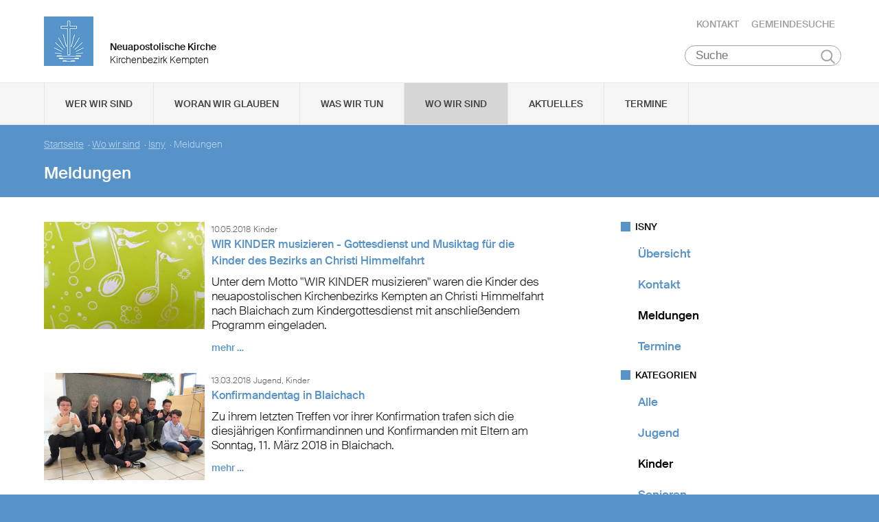

--- FILE ---
content_type: text/html
request_url: https://www.nak-kempten.de/static/themes/nak_sued/bower_components/flip-countdown/flip-countdown.html
body_size: 2442
content:
<link rel="import" href="../polymer/polymer.html">
<link rel="import" href="moment-import.html">
<link rel="import" href="moment-import.html">


<!--
A flip clock, timer and countdown made with Polymer

##### Examples

    <flip-countdown></flip-countdown>

    <flip-countdown display-mode="timer" show-buttons></flip-countdown>

    <flip-countdown display-mode="countdown" start-from="20" show-buttons></flip-countdown>

@demo
@element flip-countdown
@homepage http://Granze.github.io/flip-countdown
@author Maurizio Mangione

-->

<dom-module id="flip-countdown">
  <style>
    :host {
      display: block;
    }
    #clock {
      font-family: Arial, Verdana, sans-serif;
      font-weight: bold;
      font-size: var(--digits-size, 50px);
      list-style: none;
      padding: 0;
      margin: 0;
    }

    #clock li {
        display: inline-block;
    }

    #clock em {
        display: block;
        text-align: center;
        font-size: 13px;
        line-height: 18px;
    }

    #clock .num {
      position: relative;
      display: block;
      padding: 5px 15px;
      border-radius: 4px;
      color: var(--digits-color, #fff);
      box-shadow: var(--box-shadow, 1px 1px 1px #555);
      background-color: var(--bg-color, #333);
    }

    #clock .num:after {
      content: '';
      position: absolute;
      left: 0;
      top: 50%;
      width: 100%;
      height: 3px;
      background-color: #111;
    }

     </style>
  <template>
    <ul id="clock">
      
        <li>
            <span hidden$="[[hideAll]]">
                <span hidden$="[[hideYears]]">
                    <span class="num" id="years0">[[years]]</span>
                    <em>[[stringYear]]</em>
                </span>
            </span>
        </li>
    
        <li>
            <span hidden$="[[hideAll]]">
                <span hidden$="[[hideMonths]]">
                    <span class="num" id="months0">[[months]]</span>
                    <em>[[stringMonth]]</em>
                </span>
            </span>
        </li>

        <li hidden$="[[hideDays]]">
            <span hidden$="[[hideAll]]">
                <span class="num" id="days0">[[days]]</span>
                <em>[[stringDay]]</em>
            </span>
        </li>

        <li hidden$="[[hideHours]]">
            <span hidden$="[[hideAll]]">
                <span class="num" id="hours0">[[hours]]</span>
                <em>[[stringHour]]</em>
            </span>
        </li>

        <li hidden$="[[hideMinutes]]">
            <span hidden$="[[hideAll]]">
                <span class="num" id="minutes0">[[minutes]] </span>      
                <em>[[stringMinute]]</em>
            </span>
        </li>

        <li hidden$="[[hideSeconds]]">
            <span hidden$="[[hideAll]]">
                <span class="num" id="seconds0">[[seconds]]</span>
                <em>[[stringSecond]]</em>
            </span>
        </li>
     </ul>
  </template>
</dom-module>

<script>
  Polymer({
    is: 'flip-countdown',
    /***
     * @private
     * @type String
     * @default '000000'
     */
    minutes: 0,
    hours: 0,
    days: 0,
    years: 0,
    months: 0,

    /***
     * @private
     * @default null
     */
    timer: null,
    /***
     * @private
     * @type Boolean
     * @default false
     */
    isRunning: false,

    properties: {
      
       labelYears: {
           type: String,
           value: "Jahre"
       },
      
       labelMonths: {
           type: String,
           value: "Monate"
       },
        
       labelDays: {
           type: String,
           value: "Tage"
       },
  
      labelHours: {
          type: String,
          value: "Stunden"
      },
       
       labelMinutes: {
           type: String,
           value: "Minuten"
       },
       
       labelSeconds: {
           type: String,
           value: "Sekunden"
       },
  
      labelYear: {
          type: String,
          value: "Jahr"
      },
     
      labelMonth: {
          type: String,
          value: "Monat"
      },
       
      labelDay: {
          type: String,
          value: "Tag"
      },
  
      labelHour: {
          type: String,
          value: "Stunde"
      },
      
      labelMinute: {
          type: String,
          value: "Minute"
      },
      
      labelSecond: {
          type: String,
          value: "Sekunde"
      },
        
       /**
       * Set the flip clock mode. Possible values are 'timer' and 'countdown'.
       * A clock will be displayed if no value is specified.
       *
       * @attribute displayMode
       * @type String
       * @default
       */
      displayMode: {
        type: String
      },
      /**
       * Show the command buttons to start, stop and reset a timer or a countdown
       *
       * @attribute showButtons
       * @type Boolean
       * @default false
       */
      showButtons: {
        type: Boolean,
        value: false
      },
      /**
       * Hide the hour digits in the counter, timer and countdown
       *
       * @attribute hideHours
       * @type Boolean
       * @default false
       */
      hideHours: {
        type: Boolean,
        value: false
      },
      hideSeconds: {
        type: Boolean,
        value: false
      },
      hideMinutes: {
        type: Boolean,
        value: false
      },
       hideDays: {
        type: Boolean,
        value: false
      },
       hideMonths: {
        type: Boolean,
        value: false
      },
       hideYears: {
        type: Boolean,
        value: false
      },
      hideAll: {
        type: Boolean,
        value: false
      },

        /**
       * Starting minutes for the countdown
       *
       * @attribute startFrom
       * @type Number
       * @default null
       */
      startFrom: {
        type: Number,
        value: null
      },
    },
    /**
     * The `_createClock` method start a clock that display the current time.
     *
     * @method _createClock
     * @private
     */
    _createClock: function() {
      this.time = moment().format('YYMMDDHHmmss');
      this.async(this._createClock, 5);
    },
    /**
     * The `_createTimer` method create a timer
     *
     * @method _createTimer
     * @private
     */
    _createTimer: function() {
      if(this.isRunning) {
      }
    },
    /**
     * The `_createCountdown` method create a countdown
     *
     * @method _createCountdown
     * @private
     */
    _createCountdown: function() {

        this.current = moment();
        

        var diff = moment.preciseDiff(this.end, this.current, true);
        
        this.years   = this._format(diff.years);
        this.months  = this._format(diff.months);
        this.days    = this._format(diff.days);
        this.hours   = this._format(diff.hours);
        this.minutes = this._format(diff.minutes);
        this.seconds = this._format(diff.seconds);
        
        // Check ohne modifikation
        this.hideYears  = diff.years == 0 || this.hideYears === true ? true : false;
        this.hideMonths = (diff.months == 0 && diff.years == 0) || this.hideMonths === true ? true : false;
        this.hideDays = diff.days == 0 && diff.months == 0 && diff.years == 0 ? true : false ;
        
        // Funktionsscope da die differenze für das autohide unten genutzt werden muss
        var diffDays = 0;
        var diffMonths = 0;
        
        //Wenn hideYears inital vom Nutzer gesetzt wurde und dann unten automatisch, wenn Jahre === 0
        if(this.hideYears === true && this.hideMonths === false && diff.years > 0) {

            diffMonths = this.end.diff(this.current, 'M');
            this.years = null;
            this.months = this._format(diffMonths);
        }
        
        //Wenn hideMonths inital vom Nutzer gesetzt wurde und dann unten automatisch, wenn Monate === 0
        if(this.hideMonths === true && this.hideYears === true && (diff.months > 0 || diff.years > 0)) {

            diffDays = this.end.diff(this.current, 'd');
            this.months = 0;
            this.years = 0;
            this.days = this._format(diffDays + 1);
        }
        
        // Hier muss das initale hideYears beachtet werden, besser wäre hier eine extra Variable als diese unschöne Logik verdreheung die nie false erlaubt
        // hideDays wird von außen nicht unterstützt
        this.hideYears  = diff.years == 0 || this.hideYears === true ? true : false;
        this.hideMonths = (diff.months + diffMonths == 0 && diff.years == 0) || this.hideMonths === true ? true : false;
        this.hideDays = diff.days + diffDays == 0 && diff.months + diffMonths == 0 && diff.years == 0 ? true : false ;

        // Kein addieren/subtrahieren nötig, da irrelevant, wenn nicht sichtbar
        this.stringYear  = diff.years > 1 ? this.labelYears : this.labelYear;
        this.stringMonth = diff.months > 1 ? this.labelMonths : this.labelMonth;
        // Addition nötig da sonst fehlerhaft da diff.days nicht mehr den tatsächlichen Wert darstellt
        this.stringDay   = diff.days + diffDays > 1 ? this.labelDays : this.labelDay;
        this.stringHour   = diff.hours > 1 ? this.labelHours : this.labelHour;
        this.stringMinute  = diff.minutes > 1 ? this.labelMinutes : this.labelMinute;
        this.stringSecond  = diff.seconds > 1 ? this.labelSeconds : this.labelSecond;
        
        if(this.current >= this.end) {
            this.hideAll = true;
        }

        this.async(this._createCountdown, 1000);
    },

    _format: function(d) {

        if ( d < 10 ) {
    
            return "0" + d ;

        } else {
        
            return d;
        }
    },

    /**
     * The `_startCount` method starts the timer or the countdown
     *
     * @method _startCount
     * @private
     */
    _startCount: function() { 
        this.end     = moment( this.startFrom );
        this._createCountdown()
   },
    /**
     * The `_stopCount` stop the running timer or countdown
     *
     * @method _stopCount
     * @private
     */
    _stopCount: function() {
      this.isRunning = false;
    },

    ready: function() {

      this._startCount();
    }
  });
</script>


--- FILE ---
content_type: text/html
request_url: https://www.nak-kempten.de/static/themes/nak_sued/bower_components/google-map/google-map-marker.html
body_size: 2466
content:
<!-- Copyright (c) 2015 Google Inc. All rights reserved. -->

<link rel="import" href="../polymer/polymer.html">
<link rel="import" href="../google-apis/google-maps-api.html">

<!--
The `google-map-marker` element represents a map marker. It is used as a
child of `google-map`.

<b>Example</b>:

    <google-map latitude="37.77493" longitude="-122.41942">
      <google-map-marker latitude="37.779" longitude="-122.3892"
          title="Go Giants!"></google-map-marker>
    </google-map>

<b>Example</b> - marker with info window (children create the window content):

    <google-map-marker latitude="37.77493" longitude="-122.41942">
      <img src="image.png">
    </google-map-marker>

<b>Example</b> - a draggable marker:

    <google-map-marker latitude="37.77493" longitude="-122.41942"
         draggable="true"></google-map-marker>

<b>Example</b> - hide a marker:

    <google-map-marker latitude="37.77493" longitude="-122.41942"
        hidden></google-map-marker>

-->

<dom-module id="google-map-marker">
  <style>
    :host {
      display: none;
    }
  </style>
  <template><content></content></template>
</dom-module>

<script>
(function() {

  function setupDragHandler_() {
    if (this.draggable) {
      this.dragHandler_ = google.maps.event.addListener(
          this.marker, 'dragend', onDragEnd_.bind(this));
    } else {
      google.maps.event.removeListener(this.dragHandler_);
      this.dragHandler_ = null;
    }
  }

  function onDragEnd_(e, details, sender) {
    this.latitude = e.latLng.lat();
    this.longitude = e.latLng.lng();
  }

  Polymer({

    is: 'google-map-marker',

    /**
     * Fired when the marker icon was clicked. Requires the clickEvents attribute to be true.
     * @param {google.maps.MouseEvent} event The mouse event.
     * @event google-map-marker-click
     */

    /**
     * Fired when the marker icon was double clicked. Requires the clickEvents attribute to be true.
     * @param {google.maps.MouseEvent} event The mouse event.
     * @event google-map-marker-dblclick
     */

    /**
     * Fired repeatedly while the user drags the marker. Requires the dragEvents attribute to be true.
     * @event google-map-marker-drag
     */

    /**
     * Fired when the user stops dragging the marker. Requires the dragEvents attribute to be true.
     * @event google-map-marker-dragend
     */

    /**
     * Fired when the user starts dragging the marker. Requires the dragEvents attribute to be true.
     * @event google-map-marker-dragstart
     */

    /**
     * Fired for a mousedown on the marker. Requires the mouseEvents attribute to be true.
     * @event google-map-marker-mousedown
     * @param {google.maps.MouseEvent} event The mouse event.
     */

    /**
     * Fired when the DOM `mousemove` event is fired on the marker. Requires the mouseEvents
     * attribute to be true.
     * @event google-map-marker-mousemove
     * @param {google.maps.MouseEvent} event The mouse event.
     */

    /**
     * Fired when the mouse leaves the area of the marker icon. Requires the mouseEvents attribute to be
     * true.
     * @event google-map-marker-mouseout
     * @param {google.maps.MouseEvent} event The mouse event.
     */

    /**
     * Fired when the mouse enters the area of the marker icon. Requires the mouseEvents attribute to be
     * true.
     * @event google-map-marker-mouseover
     * @param {google.maps.MouseEvent} event The mouse event.
     */

    /**
     * Fired for a mouseup on the marker. Requires the mouseEvents attribute to be true.
     *
     * @event google-map-marker-mouseup
     * @param {google.maps.MouseEvent} event The mouse event.
     */

    /**
     * Fired for a rightclick on the marker. Requires the clickEvents attribute to be true.
     * @event google-map-marker-rightclick
     * @param {google.maps.MouseEvent} event The mouse event.
     */

    /**
     * Fired when an infowindow is opened.
     * @event google-map-marker-open
     */

    /**
     * Fired when the close button of the infowindow is pressed.
     * @event google-map-marker-close
     */

    properties: {
      /**
       * A Google Maps marker object.
       * @type google.maps.Marker
       */
      marker: {
        type: Object,
        notify: true
      },

      /**
       * The Google map object.
       * @type google.maps.Map
       */
      map: {
        type: Object,
        observer: '_mapChanged'
      },

      /**
       * A Google Map Infowindow object.
       * @type {?Object}
       */
      info: {
        type: Object,
        value: null
      },

      /**
       * When true, marker *click events are automatically registered.
       */
      clickEvents: {
        type: Boolean,
        value: false,
        observer: '_clickEventsChanged'
      },

      /**
       * When true, marker drag* events are automatically registered.
       */
      dragEvents: {
        type: Boolean,
        value: false,
        observer: '_dragEventsChanged'
      },

      /**
       * Image URL for the marker icon.
       * @type string|google.maps.Icon|google.maps.Symbol
       */
      icon: {
        type: Object,
        value: null,
        observer: '_iconChanged'
      },

      /**
       * When true, marker mouse* events are automatically registered.
       */
      mouseEvents: {
        type: Boolean,
        value: false,
        observer: '_mouseEventsChanged'
      },

      /**
       * Z-index for the marker icon.
       */
      zIndex: {
        type: Number,
        value: 0,
        observer: '_zIndexChanged'
      },

      /**
       * The marker's longitude coordinate.
       */
      longitude: {
        type: Number,
        value: null,
        notify: true
      },

      /**
       * The marker's latitude coordinate.
       */
      latitude: {
        type: Number,
        value: null,
        notify: true
      },

      /**
       * A animation for the marker. "DROP" or "BOUNCE". See
       * https://developers.google.com/maps/documentation/javascript/examples/marker-animations.
       */
      animation: {
        type: String,
        value: null,
        observer: '_animationChanged'
      },

      /**
       * Specifies whether the InfoWindow is open or not
       */
      open: {
        type: Boolean,
        value: false,
        observer: '_openChanged'
      }
    },

    observers: [
      '_updatePosition(latitude, longitude)'
    ],

    detached: function() {
      if (this.marker) {
        google.maps.event.clearInstanceListeners(this.marker);
        this._listeners = {};
        this.marker.setMap(null);
      }
      if (this._contentObserver)
        this._contentObserver.disconnect();
    },

    attached: function() {
      // If element is added back to DOM, put it back on the map.
      if (this.marker) {
        this.marker.setMap(this.map);
      }
    },

    _updatePosition: function() {
      if (this.marker && this.latitude != null && this.longitude != null) {
        this.marker.setPosition(new google.maps.LatLng(
          parseFloat(this.latitude), parseFloat(this.longitude)));
      }
    },

    _clickEventsChanged: function() {
      if (this.map) {
        if (this.clickEvents) {
          this._forwardEvent('click');
          this._forwardEvent('dblclick');
          this._forwardEvent('rightclick');
        } else {
          this._clearListener('click');
          this._clearListener('dblclick');
          this._clearListener('rightclick');
        }
      }
    },

    _dragEventsChanged: function() {
      if (this.map) {
        if (this.dragEvents) {
          this._forwardEvent('drag');
          this._forwardEvent('dragend');
          this._forwardEvent('dragstart');
        } else {
          this._clearListener('drag');
          this._clearListener('dragend');
          this._clearListener('dragstart');
        }
      }
    },

    _mouseEventsChanged: function() {
      if (this.map) {
        if (this.mouseEvents) {
          this._forwardEvent('mousedown');
          this._forwardEvent('mousemove');
          this._forwardEvent('mouseout');
          this._forwardEvent('mouseover');
          this._forwardEvent('mouseup');
        } else {
          this._clearListener('mousedown');
          this._clearListener('mousemove');
          this._clearListener('mouseout');
          this._clearListener('mouseover');
          this._clearListener('mouseup');
        }
      }
    },

    _animationChanged: function() {
      if (this.marker) {
        this.marker.setAnimation(google.maps.Animation[this.animation]);
      }
    },

    _iconChanged: function() {
      if (this.marker) {
        this.marker.setIcon(this.icon);
      }
    },

    _zIndexChanged: function() {
      if (this.marker) {
        this.marker.setZIndex(this.zIndex);
      }
    },

    _mapChanged: function() {
      // Marker will be rebuilt, so disconnect existing one from old map and listeners.
      if (this.marker) {
        this.marker.setMap(null);
        google.maps.event.clearInstanceListeners(this.marker);
      }

      if (this.map && this.map instanceof google.maps.Map) {
        this._mapReady();
      }
    },

    _contentChanged: function() {
      if (this._contentObserver)
        this._contentObserver.disconnect();
      // Watch for future updates.
      this._contentObserver = new MutationObserver( this._contentChanged.bind(this));
      this._contentObserver.observe( this, {
        childList: true,
        subtree: true
      });

      var content = this.innerHTML.trim();
      if (content) {
        if (!this.info) {
          // Create a new infowindow
          this.info = new google.maps.InfoWindow();
          this.openInfoHandler_ = google.maps.event.addListener(this.marker, 'click', function() {
            this.open = true;
          }.bind(this));

          this.closeInfoHandler_ = google.maps.event.addListener(this.info, 'closeclick', function() {
            this.open = false;
          }.bind(this));
        }
        this.info.setContent(content);
      } else {
        if (this.info) {
          // Destroy the existing infowindow.  It doesn't make sense to have an empty one.
          google.maps.event.removeListener(this.openInfoHandler_);
          google.maps.event.removeListener(this.closeInfoHandler_);
          this.info = null;
        }
      }
    },

    _openChanged: function() {
      if (this.info) {
        if (this.open) {
          this.info.open(this.map, this.marker);
          this.fire('google-map-marker-open');
        } else {
          this.info.close();
          this.fire('google-map-marker-close');
        }
      }
    },

    _mapReady: function() {
      this._listeners = {};
      this.marker = new google.maps.Marker({
        map: this.map,
        position: {
          lat: parseFloat(this.latitude),
          lng: parseFloat(this.longitude)
        },
        title: this.title,
        animation: google.maps.Animation[this.animation],
        draggable: this.draggable,
        visible: !this.hidden,
        icon: this.icon,
        zIndex: this.zIndex
      });
      this._contentChanged();
      this._clickEventsChanged();
      this._dragEventsChanged();
      this._mouseEventsChanged();
      this._openChanged();
      setupDragHandler_.bind(this)();
    },

    _clearListener: function(name) {
      if (this._listeners[name]) {
        google.maps.event.removeListener(this._listeners[name]);
        this._listeners[name] = null;
      }
    },

    _forwardEvent: function(name) {
      this._listeners[name] = google.maps.event.addListener(this.marker, name, function(event) {
        this.fire('google-map-marker-' + name, event);
      }.bind(this));
    },

    attributeChanged: function(attrName) {
      if (!this.marker) {
        return;
      }

      // Cannot use *Changed watchers for native properties.
      switch (attrName) {
        case 'hidden':
          this.marker.setVisible(!this.hidden);
          break;
        case 'draggable':
          this.marker.setDraggable(this.draggable);
          setupDragHandler_.bind(this)();
          break;
        case 'title':
          this.marker.setTitle(this.title);
          break;
      }
    }
  });

})();
</script>


--- FILE ---
content_type: text/html
request_url: https://www.nak-kempten.de/static/themes/nak_sued/bower_components/google-map/google-map-directions.html
body_size: 1760
content:
<!-- Copyright (c) 2015 Google Inc. All rights reserved. -->

<link rel="import" href="../polymer/polymer.html">
<link rel="import" href="../google-apis/google-maps-api.html">

<!--
Provides the Google Maps API Directions Service to provide directions
between a `startAddress` and `endAddress`.

See https://developers.google.com/maps/documentation/javascript/directions for more
information on the API.

#### Example:

    <template is="dom-bind">
      <google-map-directions map="{{map}}"
          start-address="San Francisco"
          end-address="Mountain View"
          travel-mode="BICYCLING"
          waypoints='[{"location": "Palo Alto"}, {"location": "San Mateo"}]'></google-map-directions>
      <google-map map="{{map}}" latitude="37.779"
                  longitude="-122.3892"></google-map>
    </template>

-->

<dom-module id="google-map-directions">
  <style>
    :host {
      display: none;
    }
  </style>
  <template>
    <google-maps-api
      api-key="[[apiKey]]"
      language="[[language]]"
      on-api-load="_mapApiLoaded"
      maps-url="[[mapsUrl]]"></google-maps-api>
  </template>
</dom-module>

<script>
  Polymer({

    is: 'google-map-directions',

/**
Fired whenever the directions service returns a result.

@event google-map-response
@param {{response: Object}} detail
*/

    /**
     * Polymer properties for the google-map-directions custom element.
     */
    properties: {
      /**
       * A Maps API key. To obtain an API key, see developers.google.com/maps/documentation/javascript/tutorial#api_key.
       */
      apiKey: String,

      /**
       * Overrides the origin the Maps API is loaded from. Defaults to `https://maps.googleapis.com`.
       */
      mapsUrl: {
        type: String
        // Initial value set in google-maps-api.
      },

      /**
       * The Google map object.
       *
       * @type google.maps.Map
       */
      map: {
        type: Object,
        observer: '_mapChanged'
      },
      /**
       * Start address or latlng to get directions from.
       *
       * @type string|google.maps.LatLng
       */
      startAddress: {
        type: String,
        value: null
      },

      /**
       * End address or latlng for directions to end.
       *
       * @type string|google.maps.LatLng
       */
      endAddress: {
        type: String,
        value: null
      },

      /**
       * Travel mode to use.  One of 'DRIVING', 'WALKING', 'BICYCLING', 'TRANSIT'.
       */
      travelMode: {
        type: String,
        value: 'DRIVING'
      },

      /**
       * Array of intermediate waypoints. Directions will be calculated
       * from the origin to the destination by way of each waypoint in this array.
       * The maximum allowed waypoints is 8, plus the origin, and destination.
       * Maps API for Business customers are allowed 23 waypoints,
       * plus the origin, and destination.
       * Waypoints are not supported for transit directions. Optional.
       *
       * @type Array<google.maps.DirectionsWaypoint>
       */
       waypoints: {
         type: Array,
         value: function() { return []; }
       },

      /**
       * The localized language to load the Maps API with. For more information
       * see https://developers.google.com/maps/documentation/javascript/basics#Language
       *
       * Note: the Maps API defaults to the preffered language setting of the browser.
       * Use this parameter to override that behavior.
       */
      language: {
        type: String,
        value: null
      },

      /**
       * Options for the display of results
       */
      rendererOptions: {
        type: Object,
        value: function() { return {}; }
      },

      /**
       * The response from the directions service.
       *
       */
      response: {
        type: Object,
        observer: '_responseChanged',
        notify: true
      }
    },

    observers: [
      '_route(startAddress, endAddress, travelMode, waypoints.*)'
    ],

    _mapApiLoaded: function() {
      this._route();
    },

    _responseChanged: function() {
      if (this.directionsRenderer && this.response) {
        this.directionsRenderer.setDirections(this.response);
      }
    },

    _mapChanged: function() {
      if (this.map && this.map instanceof google.maps.Map) {
        if (!this.directionsRenderer) {
          this.directionsRenderer = new google.maps.DirectionsRenderer(this.rendererOptions);
        }
        this.directionsRenderer.setMap(this.map);
        this._responseChanged();
      } else {
        // If there is no more map, remove the directionsRenderer from the map and delete it.
        if (this.directionsRenderer) {
          this.directionsRenderer.setMap(null);
          this.directionsRenderer = null;
        }
      }
    },

    _route: function() {
      // Abort attempts to _route if the API is not available yet or the
      // required attributes are blank.
      if (typeof google == 'undefined' || typeof google.maps == 'undefined' ||
          !this.startAddress || !this.endAddress) {
        return;
      }

      // Construct a directionsService if necessary.
      // Wait until here where the maps api has loaded and directions are actually needed.
      if (!this.directionsService) {
        this.directionsService = new google.maps.DirectionsService();
      }

      var request = {
        origin: this.startAddress,
        destination: this.endAddress,
        travelMode: this.travelMode,
        waypoints: this.waypoints
      };
      this.directionsService.route(request, function(response, status) {
        if (status == google.maps.DirectionsStatus.OK) {
          this.response = response;
          this.fire('google-map-response', {response: response});
        }
      }.bind(this));
    }
  });
</script>


--- FILE ---
content_type: text/html
request_url: https://www.nak-kempten.de/static/themes/nak_sued/bower_components/flip-countdown/moment-import.html
body_size: -136
content:
<script src="../moment/moment.js"></script>
<script src="../moment-precise-range/moment-precise-range.js"></script>


--- FILE ---
content_type: text/html
request_url: https://www.nak-kempten.de/static/themes/nak_sued/bower_components/polymer/polymer-mini.html
body_size: 11451
content:
<!--
@license
Copyright (c) 2014 The Polymer Project Authors. All rights reserved.
This code may only be used under the BSD style license found at http://polymer.github.io/LICENSE.txt
The complete set of authors may be found at http://polymer.github.io/AUTHORS.txt
The complete set of contributors may be found at http://polymer.github.io/CONTRIBUTORS.txt
Code distributed by Google as part of the polymer project is also
subject to an additional IP rights grant found at http://polymer.github.io/PATENTS.txt
--><link rel="import" href="polymer-micro.html"><script>Polymer.Base._addFeature({
_prepTemplate: function () {
if (this._template === undefined) {
this._template = Polymer.DomModule.import(this.is, 'template');
}
if (this._template && this._template.hasAttribute('is')) {
this._warn(this._logf('_prepTemplate', 'top-level Polymer template ' + 'must not be a type-extension, found', this._template, 'Move inside simple <template>.'));
}
if (this._template && !this._template.content && window.HTMLTemplateElement && HTMLTemplateElement.decorate) {
HTMLTemplateElement.decorate(this._template);
}
},
_stampTemplate: function () {
if (this._template) {
this.root = this.instanceTemplate(this._template);
}
},
instanceTemplate: function (template) {
var dom = document.importNode(template._content || template.content, true);
return dom;
}
});(function () {
var baseAttachedCallback = Polymer.Base.attachedCallback;
Polymer.Base._addFeature({
_hostStack: [],
ready: function () {
},
_registerHost: function (host) {
this.dataHost = host = host || Polymer.Base._hostStack[Polymer.Base._hostStack.length - 1];
if (host && host._clients) {
host._clients.push(this);
}
this._clients = null;
this._clientsReadied = false;
},
_beginHosting: function () {
Polymer.Base._hostStack.push(this);
if (!this._clients) {
this._clients = [];
}
},
_endHosting: function () {
Polymer.Base._hostStack.pop();
},
_tryReady: function () {
this._readied = false;
if (this._canReady()) {
this._ready();
}
},
_canReady: function () {
return !this.dataHost || this.dataHost._clientsReadied;
},
_ready: function () {
this._beforeClientsReady();
if (this._template) {
this._setupRoot();
this._readyClients();
}
this._clientsReadied = true;
this._clients = null;
this._afterClientsReady();
this._readySelf();
},
_readyClients: function () {
this._beginDistribute();
var c$ = this._clients;
if (c$) {
for (var i = 0, l = c$.length, c; i < l && (c = c$[i]); i++) {
c._ready();
}
}
this._finishDistribute();
},
_readySelf: function () {
this._doBehavior('ready');
this._readied = true;
if (this._attachedPending) {
this._attachedPending = false;
this.attachedCallback();
}
},
_beforeClientsReady: function () {
},
_afterClientsReady: function () {
},
_beforeAttached: function () {
},
attachedCallback: function () {
if (this._readied) {
this._beforeAttached();
baseAttachedCallback.call(this);
} else {
this._attachedPending = true;
}
}
});
}());Polymer.ArraySplice = function () {
function newSplice(index, removed, addedCount) {
return {
index: index,
removed: removed,
addedCount: addedCount
};
}
var EDIT_LEAVE = 0;
var EDIT_UPDATE = 1;
var EDIT_ADD = 2;
var EDIT_DELETE = 3;
function ArraySplice() {
}
ArraySplice.prototype = {
calcEditDistances: function (current, currentStart, currentEnd, old, oldStart, oldEnd) {
var rowCount = oldEnd - oldStart + 1;
var columnCount = currentEnd - currentStart + 1;
var distances = new Array(rowCount);
for (var i = 0; i < rowCount; i++) {
distances[i] = new Array(columnCount);
distances[i][0] = i;
}
for (var j = 0; j < columnCount; j++)
distances[0][j] = j;
for (i = 1; i < rowCount; i++) {
for (j = 1; j < columnCount; j++) {
if (this.equals(current[currentStart + j - 1], old[oldStart + i - 1]))
distances[i][j] = distances[i - 1][j - 1];
else {
var north = distances[i - 1][j] + 1;
var west = distances[i][j - 1] + 1;
distances[i][j] = north < west ? north : west;
}
}
}
return distances;
},
spliceOperationsFromEditDistances: function (distances) {
var i = distances.length - 1;
var j = distances[0].length - 1;
var current = distances[i][j];
var edits = [];
while (i > 0 || j > 0) {
if (i == 0) {
edits.push(EDIT_ADD);
j--;
continue;
}
if (j == 0) {
edits.push(EDIT_DELETE);
i--;
continue;
}
var northWest = distances[i - 1][j - 1];
var west = distances[i - 1][j];
var north = distances[i][j - 1];
var min;
if (west < north)
min = west < northWest ? west : northWest;
else
min = north < northWest ? north : northWest;
if (min == northWest) {
if (northWest == current) {
edits.push(EDIT_LEAVE);
} else {
edits.push(EDIT_UPDATE);
current = northWest;
}
i--;
j--;
} else if (min == west) {
edits.push(EDIT_DELETE);
i--;
current = west;
} else {
edits.push(EDIT_ADD);
j--;
current = north;
}
}
edits.reverse();
return edits;
},
calcSplices: function (current, currentStart, currentEnd, old, oldStart, oldEnd) {
var prefixCount = 0;
var suffixCount = 0;
var minLength = Math.min(currentEnd - currentStart, oldEnd - oldStart);
if (currentStart == 0 && oldStart == 0)
prefixCount = this.sharedPrefix(current, old, minLength);
if (currentEnd == current.length && oldEnd == old.length)
suffixCount = this.sharedSuffix(current, old, minLength - prefixCount);
currentStart += prefixCount;
oldStart += prefixCount;
currentEnd -= suffixCount;
oldEnd -= suffixCount;
if (currentEnd - currentStart == 0 && oldEnd - oldStart == 0)
return [];
if (currentStart == currentEnd) {
var splice = newSplice(currentStart, [], 0);
while (oldStart < oldEnd)
splice.removed.push(old[oldStart++]);
return [splice];
} else if (oldStart == oldEnd)
return [newSplice(currentStart, [], currentEnd - currentStart)];
var ops = this.spliceOperationsFromEditDistances(this.calcEditDistances(current, currentStart, currentEnd, old, oldStart, oldEnd));
splice = undefined;
var splices = [];
var index = currentStart;
var oldIndex = oldStart;
for (var i = 0; i < ops.length; i++) {
switch (ops[i]) {
case EDIT_LEAVE:
if (splice) {
splices.push(splice);
splice = undefined;
}
index++;
oldIndex++;
break;
case EDIT_UPDATE:
if (!splice)
splice = newSplice(index, [], 0);
splice.addedCount++;
index++;
splice.removed.push(old[oldIndex]);
oldIndex++;
break;
case EDIT_ADD:
if (!splice)
splice = newSplice(index, [], 0);
splice.addedCount++;
index++;
break;
case EDIT_DELETE:
if (!splice)
splice = newSplice(index, [], 0);
splice.removed.push(old[oldIndex]);
oldIndex++;
break;
}
}
if (splice) {
splices.push(splice);
}
return splices;
},
sharedPrefix: function (current, old, searchLength) {
for (var i = 0; i < searchLength; i++)
if (!this.equals(current[i], old[i]))
return i;
return searchLength;
},
sharedSuffix: function (current, old, searchLength) {
var index1 = current.length;
var index2 = old.length;
var count = 0;
while (count < searchLength && this.equals(current[--index1], old[--index2]))
count++;
return count;
},
calculateSplices: function (current, previous) {
return this.calcSplices(current, 0, current.length, previous, 0, previous.length);
},
equals: function (currentValue, previousValue) {
return currentValue === previousValue;
}
};
return new ArraySplice();
}();Polymer.domInnerHTML = function () {
var escapeAttrRegExp = /[&\u00A0"]/g;
var escapeDataRegExp = /[&\u00A0<>]/g;
function escapeReplace(c) {
switch (c) {
case '&':
return '&amp;';
case '<':
return '&lt;';
case '>':
return '&gt;';
case '"':
return '&quot;';
case '\xA0':
return '&nbsp;';
}
}
function escapeAttr(s) {
return s.replace(escapeAttrRegExp, escapeReplace);
}
function escapeData(s) {
return s.replace(escapeDataRegExp, escapeReplace);
}
function makeSet(arr) {
var set = {};
for (var i = 0; i < arr.length; i++) {
set[arr[i]] = true;
}
return set;
}
var voidElements = makeSet([
'area',
'base',
'br',
'col',
'command',
'embed',
'hr',
'img',
'input',
'keygen',
'link',
'meta',
'param',
'source',
'track',
'wbr'
]);
var plaintextParents = makeSet([
'style',
'script',
'xmp',
'iframe',
'noembed',
'noframes',
'plaintext',
'noscript'
]);
function getOuterHTML(node, parentNode, composed) {
switch (node.nodeType) {
case Node.ELEMENT_NODE:
var tagName = node.localName;
var s = '<' + tagName;
var attrs = node.attributes;
for (var i = 0, attr; attr = attrs[i]; i++) {
s += ' ' + attr.name + '="' + escapeAttr(attr.value) + '"';
}
s += '>';
if (voidElements[tagName]) {
return s;
}
return s + getInnerHTML(node, composed) + '</' + tagName + '>';
case Node.TEXT_NODE:
var data = node.data;
if (parentNode && plaintextParents[parentNode.localName]) {
return data;
}
return escapeData(data);
case Node.COMMENT_NODE:
return '<!--' + node.data + '-->';
default:
console.error(node);
throw new Error('not implemented');
}
}
function getInnerHTML(node, composed) {
if (node instanceof HTMLTemplateElement)
node = node.content;
var s = '';
var c$ = Polymer.dom(node).childNodes;
for (var i = 0, l = c$.length, child; i < l && (child = c$[i]); i++) {
s += getOuterHTML(child, node, composed);
}
return s;
}
return { getInnerHTML: getInnerHTML };
}();(function () {
'use strict';
var nativeInsertBefore = Element.prototype.insertBefore;
var nativeAppendChild = Element.prototype.appendChild;
var nativeRemoveChild = Element.prototype.removeChild;
Polymer.TreeApi = {
arrayCopyChildNodes: function (parent) {
var copy = [], i = 0;
for (var n = parent.firstChild; n; n = n.nextSibling) {
copy[i++] = n;
}
return copy;
},
arrayCopyChildren: function (parent) {
var copy = [], i = 0;
for (var n = parent.firstElementChild; n; n = n.nextElementSibling) {
copy[i++] = n;
}
return copy;
},
arrayCopy: function (a$) {
var l = a$.length;
var copy = new Array(l);
for (var i = 0; i < l; i++) {
copy[i] = a$[i];
}
return copy;
}
};
Polymer.TreeApi.Logical = {
hasParentNode: function (node) {
return Boolean(node.__dom && node.__dom.parentNode);
},
hasChildNodes: function (node) {
return Boolean(node.__dom && node.__dom.childNodes !== undefined);
},
getChildNodes: function (node) {
return this.hasChildNodes(node) ? this._getChildNodes(node) : node.childNodes;
},
_getChildNodes: function (node) {
if (!node.__dom.childNodes) {
node.__dom.childNodes = [];
for (var n = node.__dom.firstChild; n; n = n.__dom.nextSibling) {
node.__dom.childNodes.push(n);
}
}
return node.__dom.childNodes;
},
getParentNode: function (node) {
return node.__dom && node.__dom.parentNode !== undefined ? node.__dom.parentNode : node.parentNode;
},
getFirstChild: function (node) {
return node.__dom && node.__dom.firstChild !== undefined ? node.__dom.firstChild : node.firstChild;
},
getLastChild: function (node) {
return node.__dom && node.__dom.lastChild !== undefined ? node.__dom.lastChild : node.lastChild;
},
getNextSibling: function (node) {
return node.__dom && node.__dom.nextSibling !== undefined ? node.__dom.nextSibling : node.nextSibling;
},
getPreviousSibling: function (node) {
return node.__dom && node.__dom.previousSibling !== undefined ? node.__dom.previousSibling : node.previousSibling;
},
getFirstElementChild: function (node) {
return node.__dom && node.__dom.firstChild !== undefined ? this._getFirstElementChild(node) : node.firstElementChild;
},
_getFirstElementChild: function (node) {
var n = node.__dom.firstChild;
while (n && n.nodeType !== Node.ELEMENT_NODE) {
n = n.__dom.nextSibling;
}
return n;
},
getLastElementChild: function (node) {
return node.__dom && node.__dom.lastChild !== undefined ? this._getLastElementChild(node) : node.lastElementChild;
},
_getLastElementChild: function (node) {
var n = node.__dom.lastChild;
while (n && n.nodeType !== Node.ELEMENT_NODE) {
n = n.__dom.previousSibling;
}
return n;
},
getNextElementSibling: function (node) {
return node.__dom && node.__dom.nextSibling !== undefined ? this._getNextElementSibling(node) : node.nextElementSibling;
},
_getNextElementSibling: function (node) {
var n = node.__dom.nextSibling;
while (n && n.nodeType !== Node.ELEMENT_NODE) {
n = n.__dom.nextSibling;
}
return n;
},
getPreviousElementSibling: function (node) {
return node.__dom && node.__dom.previousSibling !== undefined ? this._getPreviousElementSibling(node) : node.previousElementSibling;
},
_getPreviousElementSibling: function (node) {
var n = node.__dom.previousSibling;
while (n && n.nodeType !== Node.ELEMENT_NODE) {
n = n.__dom.previousSibling;
}
return n;
},
saveChildNodes: function (node) {
if (!this.hasChildNodes(node)) {
node.__dom = node.__dom || {};
node.__dom.firstChild = node.firstChild;
node.__dom.lastChild = node.lastChild;
node.__dom.childNodes = [];
for (var n = node.firstChild; n; n = n.nextSibling) {
n.__dom = n.__dom || {};
n.__dom.parentNode = node;
node.__dom.childNodes.push(n);
n.__dom.nextSibling = n.nextSibling;
n.__dom.previousSibling = n.previousSibling;
}
}
},
recordInsertBefore: function (node, container, ref_node) {
container.__dom.childNodes = null;
if (node.nodeType === Node.DOCUMENT_FRAGMENT_NODE) {
for (var n = node.firstChild; n; n = n.nextSibling) {
this._linkNode(n, container, ref_node);
}
} else {
this._linkNode(node, container, ref_node);
}
},
_linkNode: function (node, container, ref_node) {
node.__dom = node.__dom || {};
container.__dom = container.__dom || {};
if (ref_node) {
ref_node.__dom = ref_node.__dom || {};
}
node.__dom.previousSibling = ref_node ? ref_node.__dom.previousSibling : container.__dom.lastChild;
if (node.__dom.previousSibling) {
node.__dom.previousSibling.__dom.nextSibling = node;
}
node.__dom.nextSibling = ref_node || null;
if (node.__dom.nextSibling) {
node.__dom.nextSibling.__dom.previousSibling = node;
}
node.__dom.parentNode = container;
if (ref_node) {
if (ref_node === container.__dom.firstChild) {
container.__dom.firstChild = node;
}
} else {
container.__dom.lastChild = node;
if (!container.__dom.firstChild) {
container.__dom.firstChild = node;
}
}
container.__dom.childNodes = null;
},
recordRemoveChild: function (node, container) {
node.__dom = node.__dom || {};
container.__dom = container.__dom || {};
if (node === container.__dom.firstChild) {
container.__dom.firstChild = node.__dom.nextSibling;
}
if (node === container.__dom.lastChild) {
container.__dom.lastChild = node.__dom.previousSibling;
}
var p = node.__dom.previousSibling;
var n = node.__dom.nextSibling;
if (p) {
p.__dom.nextSibling = n;
}
if (n) {
n.__dom.previousSibling = p;
}
node.__dom.parentNode = node.__dom.previousSibling = node.__dom.nextSibling = undefined;
container.__dom.childNodes = null;
}
};
Polymer.TreeApi.Composed = {
getChildNodes: function (node) {
return Polymer.TreeApi.arrayCopyChildNodes(node);
},
getParentNode: function (node) {
return node.parentNode;
},
clearChildNodes: function (node) {
node.textContent = '';
},
insertBefore: function (parentNode, newChild, refChild) {
return nativeInsertBefore.call(parentNode, newChild, refChild || null);
},
appendChild: function (parentNode, newChild) {
return nativeAppendChild.call(parentNode, newChild);
},
removeChild: function (parentNode, node) {
return nativeRemoveChild.call(parentNode, node);
}
};
}());Polymer.DomApi = function () {
'use strict';
var Settings = Polymer.Settings;
var TreeApi = Polymer.TreeApi;
var DomApi = function (node) {
this.node = needsToWrap ? DomApi.wrap(node) : node;
};
var needsToWrap = Settings.hasShadow && !Settings.nativeShadow;
DomApi.wrap = window.wrap ? window.wrap : function (node) {
return node;
};
DomApi.prototype = {
flush: function () {
Polymer.dom.flush();
},
deepContains: function (node) {
if (this.node.contains(node)) {
return true;
}
var n = node;
var doc = node.ownerDocument;
while (n && n !== doc && n !== this.node) {
n = Polymer.dom(n).parentNode || n.host;
}
return n === this.node;
},
queryDistributedElements: function (selector) {
var c$ = this.getEffectiveChildNodes();
var list = [];
for (var i = 0, l = c$.length, c; i < l && (c = c$[i]); i++) {
if (c.nodeType === Node.ELEMENT_NODE && DomApi.matchesSelector.call(c, selector)) {
list.push(c);
}
}
return list;
},
getEffectiveChildNodes: function () {
var list = [];
var c$ = this.childNodes;
for (var i = 0, l = c$.length, c; i < l && (c = c$[i]); i++) {
if (c.localName === CONTENT) {
var d$ = dom(c).getDistributedNodes();
for (var j = 0; j < d$.length; j++) {
list.push(d$[j]);
}
} else {
list.push(c);
}
}
return list;
},
observeNodes: function (callback) {
if (callback) {
if (!this.observer) {
this.observer = this.node.localName === CONTENT ? new DomApi.DistributedNodesObserver(this) : new DomApi.EffectiveNodesObserver(this);
}
return this.observer.addListener(callback);
}
},
unobserveNodes: function (handle) {
if (this.observer) {
this.observer.removeListener(handle);
}
},
notifyObserver: function () {
if (this.observer) {
this.observer.notify();
}
},
_query: function (matcher, node, halter) {
node = node || this.node;
var list = [];
this._queryElements(TreeApi.Logical.getChildNodes(node), matcher, halter, list);
return list;
},
_queryElements: function (elements, matcher, halter, list) {
for (var i = 0, l = elements.length, c; i < l && (c = elements[i]); i++) {
if (c.nodeType === Node.ELEMENT_NODE) {
if (this._queryElement(c, matcher, halter, list)) {
return true;
}
}
}
},
_queryElement: function (node, matcher, halter, list) {
var result = matcher(node);
if (result) {
list.push(node);
}
if (halter && halter(result)) {
return result;
}
this._queryElements(TreeApi.Logical.getChildNodes(node), matcher, halter, list);
}
};
var CONTENT = DomApi.CONTENT = 'content';
var dom = DomApi.factory = function (node) {
node = node || document;
if (!node.__domApi) {
node.__domApi = new DomApi.ctor(node);
}
return node.__domApi;
};
DomApi.hasApi = function (node) {
return Boolean(node.__domApi);
};
DomApi.ctor = DomApi;
Polymer.dom = function (obj, patch) {
if (obj instanceof Event) {
return Polymer.EventApi.factory(obj);
} else {
return DomApi.factory(obj, patch);
}
};
var p = Element.prototype;
DomApi.matchesSelector = p.matches || p.matchesSelector || p.mozMatchesSelector || p.msMatchesSelector || p.oMatchesSelector || p.webkitMatchesSelector;
return DomApi;
}();(function () {
'use strict';
var Settings = Polymer.Settings;
var DomApi = Polymer.DomApi;
var dom = DomApi.factory;
var TreeApi = Polymer.TreeApi;
var getInnerHTML = Polymer.domInnerHTML.getInnerHTML;
var CONTENT = DomApi.CONTENT;
if (Settings.useShadow) {
return;
}
var nativeCloneNode = Element.prototype.cloneNode;
var nativeImportNode = Document.prototype.importNode;
Polymer.Base.extend(DomApi.prototype, {
_lazyDistribute: function (host) {
if (host.shadyRoot && host.shadyRoot._distributionClean) {
host.shadyRoot._distributionClean = false;
Polymer.dom.addDebouncer(host.debounce('_distribute', host._distributeContent));
}
},
appendChild: function (node) {
return this.insertBefore(node);
},
insertBefore: function (node, ref_node) {
if (ref_node && TreeApi.Logical.getParentNode(ref_node) !== this.node) {
throw Error('The ref_node to be inserted before is not a child ' + 'of this node');
}
if (node.nodeType !== Node.DOCUMENT_FRAGMENT_NODE) {
var parent = TreeApi.Logical.getParentNode(node);
if (parent) {
if (DomApi.hasApi(parent)) {
dom(parent).notifyObserver();
}
this._removeNode(node);
} else {
this._removeOwnerShadyRoot(node);
}
}
if (!this._addNode(node, ref_node)) {
if (ref_node) {
ref_node = ref_node.localName === CONTENT ? this._firstComposedNode(ref_node) : ref_node;
}
var container = this.node._isShadyRoot ? this.node.host : this.node;
if (ref_node) {
TreeApi.Composed.insertBefore(container, node, ref_node);
} else {
TreeApi.Composed.appendChild(container, node);
}
}
this.notifyObserver();
return node;
},
_addNode: function (node, ref_node) {
var root = this.getOwnerRoot();
if (root) {
var ipAdded = this._maybeAddInsertionPoint(node, this.node);
if (!root._invalidInsertionPoints) {
root._invalidInsertionPoints = ipAdded;
}
this._addNodeToHost(root.host, node);
}
if (TreeApi.Logical.hasChildNodes(this.node)) {
TreeApi.Logical.recordInsertBefore(node, this.node, ref_node);
}
var handled = this._maybeDistribute(node) || this.node.shadyRoot;
if (handled) {
if (node.nodeType === Node.DOCUMENT_FRAGMENT_NODE) {
while (node.firstChild) {
TreeApi.Composed.removeChild(node, node.firstChild);
}
} else {
var parent = TreeApi.Composed.getParentNode(node);
if (parent) {
TreeApi.Composed.removeChild(parent, node);
}
}
}
return handled;
},
removeChild: function (node) {
if (TreeApi.Logical.getParentNode(node) !== this.node) {
throw Error('The node to be removed is not a child of this node: ' + node);
}
if (!this._removeNode(node)) {
var container = this.node._isShadyRoot ? this.node.host : this.node;
var parent = TreeApi.Composed.getParentNode(node);
if (container === parent) {
TreeApi.Composed.removeChild(container, node);
}
}
this.notifyObserver();
return node;
},
_removeNode: function (node) {
var logicalParent = TreeApi.Logical.hasParentNode(node) && TreeApi.Logical.getParentNode(node);
var distributed;
var root = this._ownerShadyRootForNode(node);
if (logicalParent) {
distributed = dom(node)._maybeDistributeParent();
TreeApi.Logical.recordRemoveChild(node, logicalParent);
if (root && this._removeDistributedChildren(root, node)) {
root._invalidInsertionPoints = true;
this._lazyDistribute(root.host);
}
}
this._removeOwnerShadyRoot(node);
if (root) {
this._removeNodeFromHost(root.host, node);
}
return distributed;
},
replaceChild: function (node, ref_node) {
this.insertBefore(node, ref_node);
this.removeChild(ref_node);
return node;
},
_hasCachedOwnerRoot: function (node) {
return Boolean(node._ownerShadyRoot !== undefined);
},
getOwnerRoot: function () {
return this._ownerShadyRootForNode(this.node);
},
_ownerShadyRootForNode: function (node) {
if (!node) {
return;
}
var root = node._ownerShadyRoot;
if (root === undefined) {
if (node._isShadyRoot) {
root = node;
} else {
var parent = TreeApi.Logical.getParentNode(node);
if (parent) {
root = parent._isShadyRoot ? parent : this._ownerShadyRootForNode(parent);
} else {
root = null;
}
}
if (root || document.documentElement.contains(node)) {
node._ownerShadyRoot = root;
}
}
return root;
},
_maybeDistribute: function (node) {
var fragContent = node.nodeType === Node.DOCUMENT_FRAGMENT_NODE && !node.__noContent && dom(node).querySelector(CONTENT);
var wrappedContent = fragContent && TreeApi.Logical.getParentNode(fragContent).nodeType !== Node.DOCUMENT_FRAGMENT_NODE;
var hasContent = fragContent || node.localName === CONTENT;
if (hasContent) {
var root = this.getOwnerRoot();
if (root) {
this._lazyDistribute(root.host);
}
}
var needsDist = this._nodeNeedsDistribution(this.node);
if (needsDist) {
this._lazyDistribute(this.node);
}
return needsDist || hasContent && !wrappedContent;
},
_maybeAddInsertionPoint: function (node, parent) {
var added;
if (node.nodeType === Node.DOCUMENT_FRAGMENT_NODE && !node.__noContent) {
var c$ = dom(node).querySelectorAll(CONTENT);
for (var i = 0, n, np, na; i < c$.length && (n = c$[i]); i++) {
np = TreeApi.Logical.getParentNode(n);
if (np === node) {
np = parent;
}
na = this._maybeAddInsertionPoint(n, np);
added = added || na;
}
} else if (node.localName === CONTENT) {
TreeApi.Logical.saveChildNodes(parent);
TreeApi.Logical.saveChildNodes(node);
added = true;
}
return added;
},
_updateInsertionPoints: function (host) {
var i$ = host.shadyRoot._insertionPoints = dom(host.shadyRoot).querySelectorAll(CONTENT);
for (var i = 0, c; i < i$.length; i++) {
c = i$[i];
TreeApi.Logical.saveChildNodes(c);
TreeApi.Logical.saveChildNodes(TreeApi.Logical.getParentNode(c));
}
},
_nodeNeedsDistribution: function (node) {
return node && node.shadyRoot && DomApi.hasInsertionPoint(node.shadyRoot);
},
_addNodeToHost: function (host, node) {
if (host._elementAdd) {
host._elementAdd(node);
}
},
_removeNodeFromHost: function (host, node) {
if (host._elementRemove) {
host._elementRemove(node);
}
},
_removeDistributedChildren: function (root, container) {
var hostNeedsDist;
var ip$ = root._insertionPoints;
for (var i = 0; i < ip$.length; i++) {
var content = ip$[i];
if (this._contains(container, content)) {
var dc$ = dom(content).getDistributedNodes();
for (var j = 0; j < dc$.length; j++) {
hostNeedsDist = true;
var node = dc$[j];
var parent = TreeApi.Composed.getParentNode(node);
if (parent) {
TreeApi.Composed.removeChild(parent, node);
}
}
}
}
return hostNeedsDist;
},
_contains: function (container, node) {
while (node) {
if (node == container) {
return true;
}
node = TreeApi.Logical.getParentNode(node);
}
},
_removeOwnerShadyRoot: function (node) {
if (this._hasCachedOwnerRoot(node)) {
var c$ = TreeApi.Logical.getChildNodes(node);
for (var i = 0, l = c$.length, n; i < l && (n = c$[i]); i++) {
this._removeOwnerShadyRoot(n);
}
}
node._ownerShadyRoot = undefined;
},
_firstComposedNode: function (content) {
var n$ = dom(content).getDistributedNodes();
for (var i = 0, l = n$.length, n, p$; i < l && (n = n$[i]); i++) {
p$ = dom(n).getDestinationInsertionPoints();
if (p$[p$.length - 1] === content) {
return n;
}
}
},
querySelector: function (selector) {
var result = this._query(function (n) {
return DomApi.matchesSelector.call(n, selector);
}, this.node, function (n) {
return Boolean(n);
})[0];
return result || null;
},
querySelectorAll: function (selector) {
return this._query(function (n) {
return DomApi.matchesSelector.call(n, selector);
}, this.node);
},
getDestinationInsertionPoints: function () {
return this.node._destinationInsertionPoints || [];
},
getDistributedNodes: function () {
return this.node._distributedNodes || [];
},
_clear: function () {
while (this.childNodes.length) {
this.removeChild(this.childNodes[0]);
}
},
setAttribute: function (name, value) {
this.node.setAttribute(name, value);
this._maybeDistributeParent();
},
removeAttribute: function (name) {
this.node.removeAttribute(name);
this._maybeDistributeParent();
},
_maybeDistributeParent: function () {
if (this._nodeNeedsDistribution(this.parentNode)) {
this._lazyDistribute(this.parentNode);
return true;
}
},
cloneNode: function (deep) {
var n = nativeCloneNode.call(this.node, false);
if (deep) {
var c$ = this.childNodes;
var d = dom(n);
for (var i = 0, nc; i < c$.length; i++) {
nc = dom(c$[i]).cloneNode(true);
d.appendChild(nc);
}
}
return n;
},
importNode: function (externalNode, deep) {
var doc = this.node instanceof Document ? this.node : this.node.ownerDocument;
var n = nativeImportNode.call(doc, externalNode, false);
if (deep) {
var c$ = TreeApi.Logical.getChildNodes(externalNode);
var d = dom(n);
for (var i = 0, nc; i < c$.length; i++) {
nc = dom(doc).importNode(c$[i], true);
d.appendChild(nc);
}
}
return n;
},
_getComposedInnerHTML: function () {
return getInnerHTML(this.node, true);
}
});
Object.defineProperties(DomApi.prototype, {
activeElement: {
get: function () {
var active = document.activeElement;
if (!active) {
return null;
}
var isShadyRoot = !!this.node._isShadyRoot;
if (this.node !== document) {
if (!isShadyRoot) {
return null;
}
if (this.node.host === active || !this.node.host.contains(active)) {
return null;
}
}
var activeRoot = dom(active).getOwnerRoot();
while (activeRoot && activeRoot !== this.node) {
active = activeRoot.host;
activeRoot = dom(active).getOwnerRoot();
}
if (this.node === document) {
return activeRoot ? null : active;
} else {
return activeRoot === this.node ? active : null;
}
},
configurable: true
},
childNodes: {
get: function () {
var c$ = TreeApi.Logical.getChildNodes(this.node);
return Array.isArray(c$) ? c$ : TreeApi.arrayCopyChildNodes(this.node);
},
configurable: true
},
children: {
get: function () {
if (TreeApi.Logical.hasChildNodes(this.node)) {
return Array.prototype.filter.call(this.childNodes, function (n) {
return n.nodeType === Node.ELEMENT_NODE;
});
} else {
return TreeApi.arrayCopyChildren(this.node);
}
},
configurable: true
},
parentNode: {
get: function () {
return TreeApi.Logical.getParentNode(this.node);
},
configurable: true
},
firstChild: {
get: function () {
return TreeApi.Logical.getFirstChild(this.node);
},
configurable: true
},
lastChild: {
get: function () {
return TreeApi.Logical.getLastChild(this.node);
},
configurable: true
},
nextSibling: {
get: function () {
return TreeApi.Logical.getNextSibling(this.node);
},
configurable: true
},
previousSibling: {
get: function () {
return TreeApi.Logical.getPreviousSibling(this.node);
},
configurable: true
},
firstElementChild: {
get: function () {
return TreeApi.Logical.getFirstElementChild(this.node);
},
configurable: true
},
lastElementChild: {
get: function () {
return TreeApi.Logical.getLastElementChild(this.node);
},
configurable: true
},
nextElementSibling: {
get: function () {
return TreeApi.Logical.getNextElementSibling(this.node);
},
configurable: true
},
previousElementSibling: {
get: function () {
return TreeApi.Logical.getPreviousElementSibling(this.node);
},
configurable: true
},
textContent: {
get: function () {
var nt = this.node.nodeType;
if (nt === Node.TEXT_NODE || nt === Node.COMMENT_NODE) {
return this.node.textContent;
} else {
var tc = [];
for (var i = 0, cn = this.childNodes, c; c = cn[i]; i++) {
if (c.nodeType !== Node.COMMENT_NODE) {
tc.push(c.textContent);
}
}
return tc.join('');
}
},
set: function (text) {
var nt = this.node.nodeType;
if (nt === Node.TEXT_NODE || nt === Node.COMMENT_NODE) {
this.node.textContent = text;
} else {
this._clear();
if (text) {
this.appendChild(document.createTextNode(text));
}
}
},
configurable: true
},
innerHTML: {
get: function () {
var nt = this.node.nodeType;
if (nt === Node.TEXT_NODE || nt === Node.COMMENT_NODE) {
return null;
} else {
return getInnerHTML(this.node);
}
},
set: function (text) {
var nt = this.node.nodeType;
if (nt !== Node.TEXT_NODE || nt !== Node.COMMENT_NODE) {
this._clear();
var d = document.createElement('div');
d.innerHTML = text;
var c$ = TreeApi.arrayCopyChildNodes(d);
for (var i = 0; i < c$.length; i++) {
this.appendChild(c$[i]);
}
}
},
configurable: true
}
});
DomApi.hasInsertionPoint = function (root) {
return Boolean(root && root._insertionPoints.length);
};
}());(function () {
'use strict';
var Settings = Polymer.Settings;
var TreeApi = Polymer.TreeApi;
var DomApi = Polymer.DomApi;
if (!Settings.useShadow) {
return;
}
Polymer.Base.extend(DomApi.prototype, {
querySelectorAll: function (selector) {
return TreeApi.arrayCopy(this.node.querySelectorAll(selector));
},
getOwnerRoot: function () {
var n = this.node;
while (n) {
if (n.nodeType === Node.DOCUMENT_FRAGMENT_NODE && n.host) {
return n;
}
n = n.parentNode;
}
},
importNode: function (externalNode, deep) {
var doc = this.node instanceof Document ? this.node : this.node.ownerDocument;
return doc.importNode(externalNode, deep);
},
getDestinationInsertionPoints: function () {
var n$ = this.node.getDestinationInsertionPoints && this.node.getDestinationInsertionPoints();
return n$ ? TreeApi.arrayCopy(n$) : [];
},
getDistributedNodes: function () {
var n$ = this.node.getDistributedNodes && this.node.getDistributedNodes();
return n$ ? TreeApi.arrayCopy(n$) : [];
}
});
Object.defineProperties(DomApi.prototype, {
activeElement: {
get: function () {
var node = DomApi.wrap(this.node);
var activeElement = node.activeElement;
return node.contains(activeElement) ? activeElement : null;
},
configurable: true
},
childNodes: {
get: function () {
return TreeApi.arrayCopyChildNodes(this.node);
},
configurable: true
},
children: {
get: function () {
return TreeApi.arrayCopyChildren(this.node);
},
configurable: true
},
textContent: {
get: function () {
return this.node.textContent;
},
set: function (value) {
return this.node.textContent = value;
},
configurable: true
},
innerHTML: {
get: function () {
return this.node.innerHTML;
},
set: function (value) {
return this.node.innerHTML = value;
},
configurable: true
}
});
var forwardMethods = function (m$) {
for (var i = 0; i < m$.length; i++) {
forwardMethod(m$[i]);
}
};
var forwardMethod = function (method) {
DomApi.prototype[method] = function () {
return this.node[method].apply(this.node, arguments);
};
};
forwardMethods([
'cloneNode',
'appendChild',
'insertBefore',
'removeChild',
'replaceChild',
'setAttribute',
'removeAttribute',
'querySelector'
]);
var forwardProperties = function (f$) {
for (var i = 0; i < f$.length; i++) {
forwardProperty(f$[i]);
}
};
var forwardProperty = function (name) {
Object.defineProperty(DomApi.prototype, name, {
get: function () {
return this.node[name];
},
configurable: true
});
};
forwardProperties([
'parentNode',
'firstChild',
'lastChild',
'nextSibling',
'previousSibling',
'firstElementChild',
'lastElementChild',
'nextElementSibling',
'previousElementSibling'
]);
}());Polymer.Base.extend(Polymer.dom, {
_flushGuard: 0,
_FLUSH_MAX: 100,
_needsTakeRecords: !Polymer.Settings.useNativeCustomElements,
_debouncers: [],
_staticFlushList: [],
_finishDebouncer: null,
flush: function () {
this._flushGuard = 0;
this._prepareFlush();
while (this._debouncers.length && this._flushGuard < this._FLUSH_MAX) {
while (this._debouncers.length) {
this._debouncers.shift().complete();
}
if (this._finishDebouncer) {
this._finishDebouncer.complete();
}
this._prepareFlush();
this._flushGuard++;
}
if (this._flushGuard >= this._FLUSH_MAX) {
console.warn('Polymer.dom.flush aborted. Flush may not be complete.');
}
},
_prepareFlush: function () {
if (this._needsTakeRecords) {
CustomElements.takeRecords();
}
for (var i = 0; i < this._staticFlushList.length; i++) {
this._staticFlushList[i]();
}
},
addStaticFlush: function (fn) {
this._staticFlushList.push(fn);
},
removeStaticFlush: function (fn) {
var i = this._staticFlushList.indexOf(fn);
if (i >= 0) {
this._staticFlushList.splice(i, 1);
}
},
addDebouncer: function (debouncer) {
this._debouncers.push(debouncer);
this._finishDebouncer = Polymer.Debounce(this._finishDebouncer, this._finishFlush);
},
_finishFlush: function () {
Polymer.dom._debouncers = [];
}
});Polymer.EventApi = function () {
'use strict';
var DomApi = Polymer.DomApi.ctor;
var Settings = Polymer.Settings;
DomApi.Event = function (event) {
this.event = event;
};
if (Settings.useShadow) {
DomApi.Event.prototype = {
get rootTarget() {
return this.event.path[0];
},
get localTarget() {
return this.event.target;
},
get path() {
var path = this.event.path;
if (!Array.isArray(path)) {
path = Array.prototype.slice.call(path);
}
return path;
}
};
} else {
DomApi.Event.prototype = {
get rootTarget() {
return this.event.target;
},
get localTarget() {
var current = this.event.currentTarget;
var currentRoot = current && Polymer.dom(current).getOwnerRoot();
var p$ = this.path;
for (var i = 0; i < p$.length; i++) {
if (Polymer.dom(p$[i]).getOwnerRoot() === currentRoot) {
return p$[i];
}
}
},
get path() {
if (!this.event._path) {
var path = [];
var current = this.rootTarget;
while (current) {
path.push(current);
var insertionPoints = Polymer.dom(current).getDestinationInsertionPoints();
if (insertionPoints.length) {
for (var i = 0; i < insertionPoints.length - 1; i++) {
path.push(insertionPoints[i]);
}
current = insertionPoints[insertionPoints.length - 1];
} else {
current = Polymer.dom(current).parentNode || current.host;
}
}
path.push(window);
this.event._path = path;
}
return this.event._path;
}
};
}
var factory = function (event) {
if (!event.__eventApi) {
event.__eventApi = new DomApi.Event(event);
}
return event.__eventApi;
};
return { factory: factory };
}();(function () {
'use strict';
var DomApi = Polymer.DomApi.ctor;
var useShadow = Polymer.Settings.useShadow;
Object.defineProperty(DomApi.prototype, 'classList', {
get: function () {
if (!this._classList) {
this._classList = new DomApi.ClassList(this);
}
return this._classList;
},
configurable: true
});
DomApi.ClassList = function (host) {
this.domApi = host;
this.node = host.node;
};
DomApi.ClassList.prototype = {
add: function () {
this.node.classList.add.apply(this.node.classList, arguments);
this._distributeParent();
},
remove: function () {
this.node.classList.remove.apply(this.node.classList, arguments);
this._distributeParent();
},
toggle: function () {
this.node.classList.toggle.apply(this.node.classList, arguments);
this._distributeParent();
},
_distributeParent: function () {
if (!useShadow) {
this.domApi._maybeDistributeParent();
}
},
contains: function () {
return this.node.classList.contains.apply(this.node.classList, arguments);
}
};
}());(function () {
'use strict';
var DomApi = Polymer.DomApi.ctor;
var Settings = Polymer.Settings;
DomApi.EffectiveNodesObserver = function (domApi) {
this.domApi = domApi;
this.node = this.domApi.node;
this._listeners = [];
};
DomApi.EffectiveNodesObserver.prototype = {
addListener: function (callback) {
if (!this._isSetup) {
this._setup();
this._isSetup = true;
}
var listener = {
fn: callback,
_nodes: []
};
this._listeners.push(listener);
this._scheduleNotify();
return listener;
},
removeListener: function (handle) {
var i = this._listeners.indexOf(handle);
if (i >= 0) {
this._listeners.splice(i, 1);
handle._nodes = [];
}
if (!this._hasListeners()) {
this._cleanup();
this._isSetup = false;
}
},
_setup: function () {
this._observeContentElements(this.domApi.childNodes);
},
_cleanup: function () {
this._unobserveContentElements(this.domApi.childNodes);
},
_hasListeners: function () {
return Boolean(this._listeners.length);
},
_scheduleNotify: function () {
if (this._debouncer) {
this._debouncer.stop();
}
this._debouncer = Polymer.Debounce(this._debouncer, this._notify);
this._debouncer.context = this;
Polymer.dom.addDebouncer(this._debouncer);
},
notify: function () {
if (this._hasListeners()) {
this._scheduleNotify();
}
},
_notify: function () {
this._beforeCallListeners();
this._callListeners();
},
_beforeCallListeners: function () {
this._updateContentElements();
},
_updateContentElements: function () {
this._observeContentElements(this.domApi.childNodes);
},
_observeContentElements: function (elements) {
for (var i = 0, n; i < elements.length && (n = elements[i]); i++) {
if (this._isContent(n)) {
n.__observeNodesMap = n.__observeNodesMap || new WeakMap();
if (!n.__observeNodesMap.has(this)) {
n.__observeNodesMap.set(this, this._observeContent(n));
}
}
}
},
_observeContent: function (content) {
var self = this;
var h = Polymer.dom(content).observeNodes(function () {
self._scheduleNotify();
});
h._avoidChangeCalculation = true;
return h;
},
_unobserveContentElements: function (elements) {
for (var i = 0, n, h; i < elements.length && (n = elements[i]); i++) {
if (this._isContent(n)) {
h = n.__observeNodesMap.get(this);
if (h) {
Polymer.dom(n).unobserveNodes(h);
n.__observeNodesMap.delete(this);
}
}
}
},
_isContent: function (node) {
return node.localName === 'content';
},
_callListeners: function () {
var o$ = this._listeners;
var nodes = this._getEffectiveNodes();
for (var i = 0, o; i < o$.length && (o = o$[i]); i++) {
var info = this._generateListenerInfo(o, nodes);
if (info || o._alwaysNotify) {
this._callListener(o, info);
}
}
},
_getEffectiveNodes: function () {
return this.domApi.getEffectiveChildNodes();
},
_generateListenerInfo: function (listener, newNodes) {
if (listener._avoidChangeCalculation) {
return true;
}
var oldNodes = listener._nodes;
var info = {
target: this.node,
addedNodes: [],
removedNodes: []
};
var splices = Polymer.ArraySplice.calculateSplices(newNodes, oldNodes);
for (var i = 0, s; i < splices.length && (s = splices[i]); i++) {
for (var j = 0, n; j < s.removed.length && (n = s.removed[j]); j++) {
info.removedNodes.push(n);
}
}
for (i = 0, s; i < splices.length && (s = splices[i]); i++) {
for (j = s.index; j < s.index + s.addedCount; j++) {
info.addedNodes.push(newNodes[j]);
}
}
listener._nodes = newNodes;
if (info.addedNodes.length || info.removedNodes.length) {
return info;
}
},
_callListener: function (listener, info) {
return listener.fn.call(this.node, info);
},
enableShadowAttributeTracking: function () {
}
};
if (Settings.useShadow) {
var baseSetup = DomApi.EffectiveNodesObserver.prototype._setup;
var baseCleanup = DomApi.EffectiveNodesObserver.prototype._cleanup;
Polymer.Base.extend(DomApi.EffectiveNodesObserver.prototype, {
_setup: function () {
if (!this._observer) {
var self = this;
this._mutationHandler = function (mxns) {
if (mxns && mxns.length) {
self._scheduleNotify();
}
};
this._observer = new MutationObserver(this._mutationHandler);
this._boundFlush = function () {
self._flush();
};
Polymer.dom.addStaticFlush(this._boundFlush);
this._observer.observe(this.node, { childList: true });
}
baseSetup.call(this);
},
_cleanup: function () {
this._observer.disconnect();
this._observer = null;
this._mutationHandler = null;
Polymer.dom.removeStaticFlush(this._boundFlush);
baseCleanup.call(this);
},
_flush: function () {
if (this._observer) {
this._mutationHandler(this._observer.takeRecords());
}
},
enableShadowAttributeTracking: function () {
if (this._observer) {
this._makeContentListenersAlwaysNotify();
this._observer.disconnect();
this._observer.observe(this.node, {
childList: true,
attributes: true,
subtree: true
});
var root = this.domApi.getOwnerRoot();
var host = root && root.host;
if (host && Polymer.dom(host).observer) {
Polymer.dom(host).observer.enableShadowAttributeTracking();
}
}
},
_makeContentListenersAlwaysNotify: function () {
for (var i = 0, h; i < this._listeners.length; i++) {
h = this._listeners[i];
h._alwaysNotify = h._isContentListener;
}
}
});
}
}());(function () {
'use strict';
var DomApi = Polymer.DomApi.ctor;
var Settings = Polymer.Settings;
DomApi.DistributedNodesObserver = function (domApi) {
DomApi.EffectiveNodesObserver.call(this, domApi);
};
DomApi.DistributedNodesObserver.prototype = Object.create(DomApi.EffectiveNodesObserver.prototype);
Polymer.Base.extend(DomApi.DistributedNodesObserver.prototype, {
_setup: function () {
},
_cleanup: function () {
},
_beforeCallListeners: function () {
},
_getEffectiveNodes: function () {
return this.domApi.getDistributedNodes();
}
});
if (Settings.useShadow) {
Polymer.Base.extend(DomApi.DistributedNodesObserver.prototype, {
_setup: function () {
if (!this._observer) {
var root = this.domApi.getOwnerRoot();
var host = root && root.host;
if (host) {
var self = this;
this._observer = Polymer.dom(host).observeNodes(function () {
self._scheduleNotify();
});
this._observer._isContentListener = true;
if (this._hasAttrSelect()) {
Polymer.dom(host).observer.enableShadowAttributeTracking();
}
}
}
},
_hasAttrSelect: function () {
var select = this.node.getAttribute('select');
return select && select.match(/[[.]+/);
},
_cleanup: function () {
var root = this.domApi.getOwnerRoot();
var host = root && root.host;
if (host) {
Polymer.dom(host).unobserveNodes(this._observer);
}
this._observer = null;
}
});
}
}());(function () {
var DomApi = Polymer.DomApi;
var TreeApi = Polymer.TreeApi;
Polymer.Base._addFeature({
_prepShady: function () {
this._useContent = this._useContent || Boolean(this._template);
},
_setupShady: function () {
this.shadyRoot = null;
if (!this.__domApi) {
this.__domApi = null;
}
if (!this.__dom) {
this.__dom = null;
}
if (!this._ownerShadyRoot) {
this._ownerShadyRoot = undefined;
}
},
_poolContent: function () {
if (this._useContent) {
TreeApi.Logical.saveChildNodes(this);
}
},
_setupRoot: function () {
if (this._useContent) {
this._createLocalRoot();
if (!this.dataHost) {
upgradeLogicalChildren(TreeApi.Logical.getChildNodes(this));
}
}
},
_createLocalRoot: function () {
this.shadyRoot = this.root;
this.shadyRoot._distributionClean = false;
this.shadyRoot._hasDistributed = false;
this.shadyRoot._isShadyRoot = true;
this.shadyRoot._dirtyRoots = [];
var i$ = this.shadyRoot._insertionPoints = !this._notes || this._notes._hasContent ? this.shadyRoot.querySelectorAll('content') : [];
TreeApi.Logical.saveChildNodes(this.shadyRoot);
for (var i = 0, c; i < i$.length; i++) {
c = i$[i];
TreeApi.Logical.saveChildNodes(c);
TreeApi.Logical.saveChildNodes(c.parentNode);
}
this.shadyRoot.host = this;
},
get domHost() {
var root = Polymer.dom(this).getOwnerRoot();
return root && root.host;
},
distributeContent: function (updateInsertionPoints) {
if (this.shadyRoot) {
this.shadyRoot._invalidInsertionPoints = this.shadyRoot._invalidInsertionPoints || updateInsertionPoints;
var host = getTopDistributingHost(this);
Polymer.dom(this)._lazyDistribute(host);
}
},
_distributeContent: function () {
if (this._useContent && !this.shadyRoot._distributionClean) {
if (this.shadyRoot._invalidInsertionPoints) {
Polymer.dom(this)._updateInsertionPoints(this);
this.shadyRoot._invalidInsertionPoints = false;
}
this._beginDistribute();
this._distributeDirtyRoots();
this._finishDistribute();
}
},
_beginDistribute: function () {
if (this._useContent && DomApi.hasInsertionPoint(this.shadyRoot)) {
this._resetDistribution();
this._distributePool(this.shadyRoot, this._collectPool());
}
},
_distributeDirtyRoots: function () {
var c$ = this.shadyRoot._dirtyRoots;
for (var i = 0, l = c$.length, c; i < l && (c = c$[i]); i++) {
c._distributeContent();
}
this.shadyRoot._dirtyRoots = [];
},
_finishDistribute: function () {
if (this._useContent) {
this.shadyRoot._distributionClean = true;
if (DomApi.hasInsertionPoint(this.shadyRoot)) {
this._composeTree();
notifyContentObservers(this.shadyRoot);
} else {
if (!this.shadyRoot._hasDistributed) {
TreeApi.Composed.clearChildNodes(this);
this.appendChild(this.shadyRoot);
} else {
var children = this._composeNode(this);
this._updateChildNodes(this, children);
}
}
if (!this.shadyRoot._hasDistributed) {
notifyInitialDistribution(this);
}
this.shadyRoot._hasDistributed = true;
}
},
elementMatches: function (selector, node) {
node = node || this;
return DomApi.matchesSelector.call(node, selector);
},
_resetDistribution: function () {
var children = TreeApi.Logical.getChildNodes(this);
for (var i = 0; i < children.length; i++) {
var child = children[i];
if (child._destinationInsertionPoints) {
child._destinationInsertionPoints = undefined;
}
if (isInsertionPoint(child)) {
clearDistributedDestinationInsertionPoints(child);
}
}
var root = this.shadyRoot;
var p$ = root._insertionPoints;
for (var j = 0; j < p$.length; j++) {
p$[j]._distributedNodes = [];
}
},
_collectPool: function () {
var pool = [];
var children = TreeApi.Logical.getChildNodes(this);
for (var i = 0; i < children.length; i++) {
var child = children[i];
if (isInsertionPoint(child)) {
pool.push.apply(pool, child._distributedNodes);
} else {
pool.push(child);
}
}
return pool;
},
_distributePool: function (node, pool) {
var p$ = node._insertionPoints;
for (var i = 0, l = p$.length, p; i < l && (p = p$[i]); i++) {
this._distributeInsertionPoint(p, pool);
maybeRedistributeParent(p, this);
}
},
_distributeInsertionPoint: function (content, pool) {
var anyDistributed = false;
for (var i = 0, l = pool.length, node; i < l; i++) {
node = pool[i];
if (!node) {
continue;
}
if (this._matchesContentSelect(node, content)) {
distributeNodeInto(node, content);
pool[i] = undefined;
anyDistributed = true;
}
}
if (!anyDistributed) {
var children = TreeApi.Logical.getChildNodes(content);
for (var j = 0; j < children.length; j++) {
distributeNodeInto(children[j], content);
}
}
},
_composeTree: function () {
this._updateChildNodes(this, this._composeNode(this));
var p$ = this.shadyRoot._insertionPoints;
for (var i = 0, l = p$.length, p, parent; i < l && (p = p$[i]); i++) {
parent = TreeApi.Logical.getParentNode(p);
if (!parent._useContent && parent !== this && parent !== this.shadyRoot) {
this._updateChildNodes(parent, this._composeNode(parent));
}
}
},
_composeNode: function (node) {
var children = [];
var c$ = TreeApi.Logical.getChildNodes(node.shadyRoot || node);
for (var i = 0; i < c$.length; i++) {
var child = c$[i];
if (isInsertionPoint(child)) {
var distributedNodes = child._distributedNodes;
for (var j = 0; j < distributedNodes.length; j++) {
var distributedNode = distributedNodes[j];
if (isFinalDestination(child, distributedNode)) {
children.push(distributedNode);
}
}
} else {
children.push(child);
}
}
return children;
},
_updateChildNodes: function (container, children) {
var composed = TreeApi.Composed.getChildNodes(container);
var splices = Polymer.ArraySplice.calculateSplices(children, composed);
for (var i = 0, d = 0, s; i < splices.length && (s = splices[i]); i++) {
for (var j = 0, n; j < s.removed.length && (n = s.removed[j]); j++) {
if (TreeApi.Composed.getParentNode(n) === container) {
TreeApi.Composed.removeChild(container, n);
}
composed.splice(s.index + d, 1);
}
d -= s.addedCount;
}
for (var i = 0, s, next; i < splices.length && (s = splices[i]); i++) {
next = composed[s.index];
for (j = s.index, n; j < s.index + s.addedCount; j++) {
n = children[j];
TreeApi.Composed.insertBefore(container, n, next);
composed.splice(j, 0, n);
}
}
},
_matchesContentSelect: function (node, contentElement) {
var select = contentElement.getAttribute('select');
if (!select) {
return true;
}
select = select.trim();
if (!select) {
return true;
}
if (!(node instanceof Element)) {
return false;
}
var validSelectors = /^(:not\()?[*.#[a-zA-Z_|]/;
if (!validSelectors.test(select)) {
return false;
}
return this.elementMatches(select, node);
},
_elementAdd: function () {
},
_elementRemove: function () {
}
});
function distributeNodeInto(child, insertionPoint) {
insertionPoint._distributedNodes.push(child);
var points = child._destinationInsertionPoints;
if (!points) {
child._destinationInsertionPoints = [insertionPoint];
} else {
points.push(insertionPoint);
}
}
function clearDistributedDestinationInsertionPoints(content) {
var e$ = content._distributedNodes;
if (e$) {
for (var i = 0; i < e$.length; i++) {
var d = e$[i]._destinationInsertionPoints;
if (d) {
d.splice(d.indexOf(content) + 1, d.length);
}
}
}
}
function maybeRedistributeParent(content, host) {
var parent = TreeApi.Logical.getParentNode(content);
if (parent && parent.shadyRoot && DomApi.hasInsertionPoint(parent.shadyRoot) && parent.shadyRoot._distributionClean) {
parent.shadyRoot._distributionClean = false;
host.shadyRoot._dirtyRoots.push(parent);
}
}
function isFinalDestination(insertionPoint, node) {
var points = node._destinationInsertionPoints;
return points && points[points.length - 1] === insertionPoint;
}
function isInsertionPoint(node) {
return node.localName == 'content';
}
function getTopDistributingHost(host) {
while (host && hostNeedsRedistribution(host)) {
host = host.domHost;
}
return host;
}
function hostNeedsRedistribution(host) {
var c$ = TreeApi.Logical.getChildNodes(host);
for (var i = 0, c; i < c$.length; i++) {
c = c$[i];
if (c.localName && c.localName === 'content') {
return host.domHost;
}
}
}
function notifyContentObservers(root) {
for (var i = 0, c; i < root._insertionPoints.length; i++) {
c = root._insertionPoints[i];
if (DomApi.hasApi(c)) {
Polymer.dom(c).notifyObserver();
}
}
}
function notifyInitialDistribution(host) {
if (DomApi.hasApi(host)) {
Polymer.dom(host).notifyObserver();
}
}
var needsUpgrade = window.CustomElements && !CustomElements.useNative;
function upgradeLogicalChildren(children) {
if (needsUpgrade && children) {
for (var i = 0; i < children.length; i++) {
CustomElements.upgrade(children[i]);
}
}
}
}());if (Polymer.Settings.useShadow) {
Polymer.Base._addFeature({
_poolContent: function () {
},
_beginDistribute: function () {
},
distributeContent: function () {
},
_distributeContent: function () {
},
_finishDistribute: function () {
},
_createLocalRoot: function () {
this.createShadowRoot();
this.shadowRoot.appendChild(this.root);
this.root = this.shadowRoot;
}
});
}Polymer.Async = {
_currVal: 0,
_lastVal: 0,
_callbacks: [],
_twiddleContent: 0,
_twiddle: document.createTextNode(''),
run: function (callback, waitTime) {
if (waitTime > 0) {
return ~setTimeout(callback, waitTime);
} else {
this._twiddle.textContent = this._twiddleContent++;
this._callbacks.push(callback);
return this._currVal++;
}
},
cancel: function (handle) {
if (handle < 0) {
clearTimeout(~handle);
} else {
var idx = handle - this._lastVal;
if (idx >= 0) {
if (!this._callbacks[idx]) {
throw 'invalid async handle: ' + handle;
}
this._callbacks[idx] = null;
}
}
},
_atEndOfMicrotask: function () {
var len = this._callbacks.length;
for (var i = 0; i < len; i++) {
var cb = this._callbacks[i];
if (cb) {
try {
cb();
} catch (e) {
i++;
this._callbacks.splice(0, i);
this._lastVal += i;
this._twiddle.textContent = this._twiddleContent++;
throw e;
}
}
}
this._callbacks.splice(0, len);
this._lastVal += len;
}
};
new window.MutationObserver(function () {
Polymer.Async._atEndOfMicrotask();
}).observe(Polymer.Async._twiddle, { characterData: true });Polymer.Debounce = function () {
var Async = Polymer.Async;
var Debouncer = function (context) {
this.context = context;
var self = this;
this.boundComplete = function () {
self.complete();
};
};
Debouncer.prototype = {
go: function (callback, wait) {
var h;
this.finish = function () {
Async.cancel(h);
};
h = Async.run(this.boundComplete, wait);
this.callback = callback;
},
stop: function () {
if (this.finish) {
this.finish();
this.finish = null;
this.callback = null;
}
},
complete: function () {
if (this.finish) {
var callback = this.callback;
this.stop();
callback.call(this.context);
}
}
};
function debounce(debouncer, callback, wait) {
if (debouncer) {
debouncer.stop();
} else {
debouncer = new Debouncer(this);
}
debouncer.go(callback, wait);
return debouncer;
}
return debounce;
}();Polymer.Base._addFeature({
_setupDebouncers: function () {
this._debouncers = {};
},
debounce: function (jobName, callback, wait) {
return this._debouncers[jobName] = Polymer.Debounce.call(this, this._debouncers[jobName], callback, wait);
},
isDebouncerActive: function (jobName) {
var debouncer = this._debouncers[jobName];
return !!(debouncer && debouncer.finish);
},
flushDebouncer: function (jobName) {
var debouncer = this._debouncers[jobName];
if (debouncer) {
debouncer.complete();
}
},
cancelDebouncer: function (jobName) {
var debouncer = this._debouncers[jobName];
if (debouncer) {
debouncer.stop();
}
}
});Polymer.DomModule = document.createElement('dom-module');
Polymer.Base._addFeature({
_registerFeatures: function () {
this._prepIs();
this._prepBehaviors();
this._prepConstructor();
this._prepTemplate();
this._prepShady();
this._prepPropertyInfo();
},
_prepBehavior: function (b) {
this._addHostAttributes(b.hostAttributes);
},
_initFeatures: function () {
this._registerHost();
if (this._template) {
this._poolContent();
this._beginHosting();
this._stampTemplate();
this._endHosting();
}
this._marshalHostAttributes();
this._setupDebouncers();
this._marshalBehaviors();
this._tryReady();
},
_marshalBehavior: function (b) {
}
});</script>






